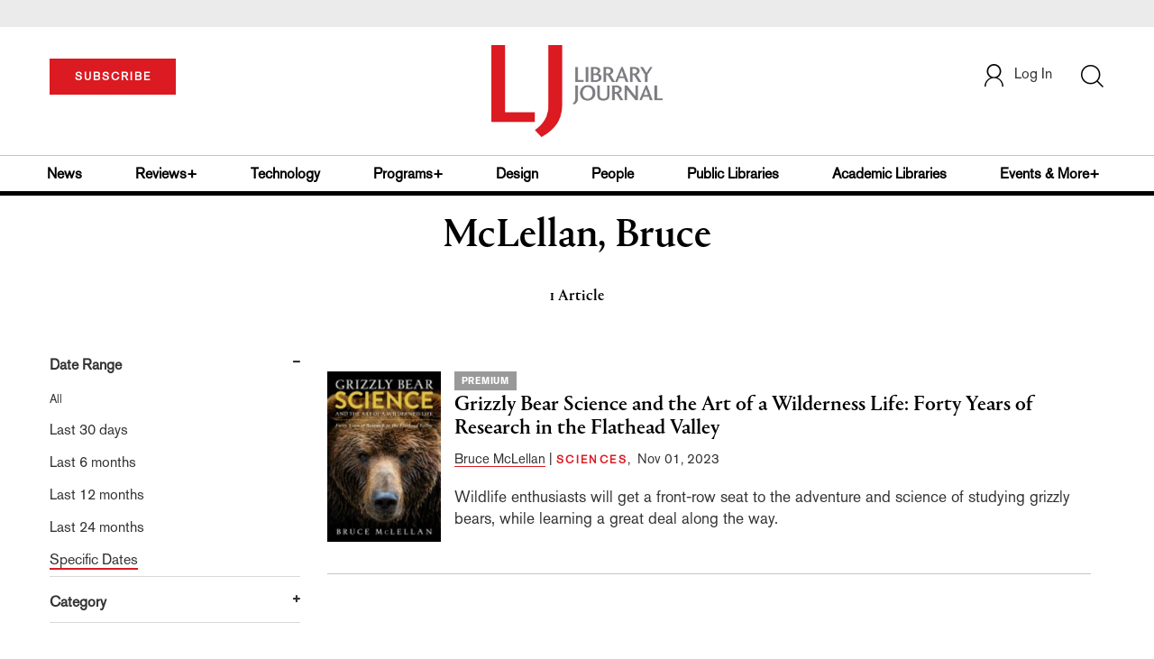

--- FILE ---
content_type: text/html; charset=utf-8
request_url: https://www.google.com/recaptcha/api2/aframe
body_size: -89
content:
<!DOCTYPE HTML><html><head><meta http-equiv="content-type" content="text/html; charset=UTF-8"></head><body><script nonce="a7KB542QSo8vO3hf8fLm4g">/** Anti-fraud and anti-abuse applications only. See google.com/recaptcha */ try{var clients={'sodar':'https://pagead2.googlesyndication.com/pagead/sodar?'};window.addEventListener("message",function(a){try{if(a.source===window.parent){var b=JSON.parse(a.data);var c=clients[b['id']];if(c){var d=document.createElement('img');d.src=c+b['params']+'&rc='+(localStorage.getItem("rc::a")?sessionStorage.getItem("rc::b"):"");window.document.body.appendChild(d);sessionStorage.setItem("rc::e",parseInt(sessionStorage.getItem("rc::e")||0)+1);localStorage.setItem("rc::h",'1768732517655');}}}catch(b){}});window.parent.postMessage("_grecaptcha_ready", "*");}catch(b){}</script></body></html>

--- FILE ---
content_type: application/javascript; charset=utf-8
request_url: https://count.personyze.com/stat-track-log-visit.js.php?fr=77&te=0&sr=7792&ld=1&ur=https%3A%2F%2Fwww.libraryjournal.com%2Fauthor%3Fquery%3DMcLellan%252C%2520Bruce&rf=&id=-742216102&si=0&ss=1768732516&nw=3&st=1&ls=1768732516&rs=0&sy=&bh=&hs=0&dg=&ps=1768732516&ev=0_e_1_8192_%2F%2Fwww.libraryjournal.com%2Fauthor%3Fquery%3DMcLellan%252C%2520Bruce&hu=&ao=&pr=&tm=1768732516&pl=Linux%20x86_64&sc=1280x720x24&th=208031195&ck=y&aj=y&jv=n&fl=-1&sl=-1&mp=-1&cn=y&vl=-1&qt=-1
body_size: 2889
content:
(function(_S_T) { if (_S_T) {_S_T.log_visit(77, 4313117, {"srch_word":"","ref_type":"direct","country_code":"US","country":"United States","region":"OH","city":"Columbus","latitude":39.962501525878906,"longitude":-83.006103515625,"ip":"3.148.244.28","1_vid":4313117,"1_ref_type":"direct","timezone":0,"current_city":"Columbus","current_state":"OH","current_country":"United States"}, 1, null, [[4313117,1,2]], null, [], [], '489', [], [], {"1":{"html":"\n      <div class=\"recommendation-item\">\n        <a href=\"http://www.libraryjournal.com/story/news/beyond-outreach-how-a-bookmobile-supported-mauis-west-coast-community-after-the-fires-climate-crisis\" target=\"_self\" style=\"flex-shrink:0;\">\n          <img src=\"https://www.libraryjournal.com/binaries/content/gallery/Jlibrary/2025/april/climate-crisis/ljapr2025climate_lisa_featured.jpg\" alt=\"Beyond Outreach: How a Bookmobile Supported Maui’s West Coast Community After the Fires | Climate Crisis\">\n        </a>\n        <div class=\"item-content\">\n          <div class=\"item-category\"></div>\n          <a href=\"http://www.libraryjournal.com/story/news/beyond-outreach-how-a-bookmobile-supported-mauis-west-coast-community-after-the-fires-climate-crisis\" target=\"_self\" style=\"color:inherit;text-decoration:none;\">\n            <div class=\"item-title\">Beyond Outreach: How a Bookmobile Supported Maui’s West Coast Community After the Fires | Climate Crisis</div>\n          </a>\n          <div class=\"item-author\">Lisa Peet</div>\n          <div class=\"item-description\">Three weeks after the fire was contained, Jessica Gleason, bookmobile librarian at the Wailuku Public Library, bookmobile driver Michael Tinker, and Lāhainā branch manager Chadde Holbron, hit the road to support Maui’s West Side community.</div>\n        </div>\n      </div>\n      <div class=\"recommendation-item\">\n        <a href=\"https://www.libraryjournal.com/story/We-Must-Try-to-Win-Referenda-2021\" target=\"_self\" style=\"flex-shrink:0;\">\n          <img src=\"https://www.libraryjournal.com/binaries/content/gallery/Jlibrary/2022/february/referenda/ljfeb2022referendafeatured.jpg\" alt=\"We Must Try to Win: Referenda 2021 | Library Journal\">\n        </a>\n        <div class=\"item-content\">\n          <div class=\"item-category\"></div>\n          <a href=\"https://www.libraryjournal.com/story/We-Must-Try-to-Win-Referenda-2021\" target=\"_self\" style=\"color:inherit;text-decoration:none;\">\n            <div class=\"item-title\">We Must Try to Win: Referenda 2021 | Library Journal</div>\n          </a>\n          <div class=\"item-author\">John Chrastka</div>\n          <div class=\"item-description\">The vast majority of 2021 library ballot measures passed, but few were put to a vote, and fewer asked for new funding.</div>\n        </div>\n      </div>\n      <div class=\"recommendation-item\">\n        <a href=\"https://www.libraryjournal.com/story/as-covid-19-threat-grows-libraries-balance-patron-needs-with-staff-safety-and-containment\" target=\"_self\" style=\"flex-shrink:0;\">\n          <img src=\"https://www.libraryjournal.com/binaries/content/gallery/covidhomepagemar18b.jpg\" alt=\"As COVID-19 Threat Grows, Libraries Balance Patron Needs with Staff Safety and Containment | Library Journal\">\n        </a>\n        <div class=\"item-content\">\n          <div class=\"item-category\"></div>\n          <a href=\"https://www.libraryjournal.com/story/as-covid-19-threat-grows-libraries-balance-patron-needs-with-staff-safety-and-containment\" target=\"_self\" style=\"color:inherit;text-decoration:none;\">\n            <div class=\"item-title\">As COVID-19 Threat Grows, Libraries Balance Patron Needs with Staff Safety and Containment | Library Journal</div>\n          </a>\n          <div class=\"item-author\">Erica Freudenberger</div>\n          <div class=\"item-description\">As recommendations to slow the spreadof COVID-19 across the countrybecome common knowledge, public events have been canceled, public schools have closed, and calls for social distancing to flatten the curve have become the norm. But some libraries remaindivided on whether to remain open but suspend public programming, outreach, or meeting room rentals;limit hours;or close entirely.</div>\n        </div>\n      </div>\n      <div class=\"recommendation-item\">\n        <a href=\"https://www.libraryjournal.com/story/nonfiction-on-secrets-of-travel-best-places-to-travel-in-2016-humanity-in-science-xpress-reviews\" target=\"_self\" style=\"flex-shrink:0;\">\n          <img src=\"https://www.libraryjournal.com/feed/larticles2016v4/nonfiction-on-secrets-of-travel-best-places-to-travel-in-2016-humanity-in-science-xpress-reviews/nonfiction-on-secrets-of-travel-best-places-to-travel-in-2016-humanity-in-science-xpress-reviews/Jlibrary%\" alt=\"Nonfiction on Secrets of Travel, Best Places to Travel in 2016, Humanity in Science | Xpress Reviews | Library Journal\">\n        </a>\n        <div class=\"item-content\">\n          <div class=\"item-category\"></div>\n          <a href=\"https://www.libraryjournal.com/story/nonfiction-on-secrets-of-travel-best-places-to-travel-in-2016-humanity-in-science-xpress-reviews\" target=\"_self\" style=\"color:inherit;text-decoration:none;\">\n            <div class=\"item-title\">Nonfiction on Secrets of Travel, Best Places to Travel in 2016, Humanity in Science | Xpress Reviews | Library Journal</div>\n          </a>\n          <div class=\"item-author\">LJ Reviews</div>\n          <div class=\"item-description\">A miss rather than a hit from a travel tipster, the latest from the Lonely Planet team would be a good reference for a public library with a versatile travel section, a disappointing take on the personalities behind science</div>\n        </div>\n      </div>\n      <div class=\"recommendation-item\">\n        <a href=\"https://www.libraryjournal.com/story/In-the-Classroom-In-Life-Academic-Librarians-Combat-Misinformation-On-Campus-and-Off\" target=\"_self\" style=\"flex-shrink:0;\">\n          <img src=\"https://www.libraryjournal.com/binaries/content/gallery/Jlibrary/2021/march/misinformation/march2021misinfoslug.jpg\" alt=\"In the Classroom, In Life: Academic Librarians Combat Misinformation On Campus and Off | Library Journal\">\n        </a>\n        <div class=\"item-content\">\n          <div class=\"item-category\"></div>\n          <a href=\"https://www.libraryjournal.com/story/In-the-Classroom-In-Life-Academic-Librarians-Combat-Misinformation-On-Campus-and-Off\" target=\"_self\" style=\"color:inherit;text-decoration:none;\">\n            <div class=\"item-title\">In the Classroom, In Life: Academic Librarians Combat Misinformation On Campus and Off | Library Journal</div>\n          </a>\n          <div class=\"item-author\">Jennifer A. Dixon</div>\n          <div class=\"item-description\">Academic librarians have the tools to help students fight misinformation both in their studies and in their daily lives.</div>\n        </div>\n      </div>"},"2":{"html":"\n      <div data-style=\"padding:16px; border-bottom:1px solid #ccc; background-color:white;\">\n        <div data-style=\"color:#E74C3C; font-size:12px; text-transform:uppercase; font-weight:600; margin-bottom:4px;\">\n          BOOKLISTS\n        </div>\n        <a href=\"https://www.libraryjournal.com/story/Display-Shelf-Vegan-Cookbooks\" data-personyze-click-target=\"articles URLHASH:6B0F8EF439F31E15A46824E403CA39F5\" target=\"_self\" data-style=\"display:block; color:#000; font-size:18px; font-weight:700; line-height:1.3; text-decoration:none; margin-bottom:4px;\">\n          Display Shelf | Vegan Cookbooks | Library Journal\n        </a>\n        <div data-style=\"font-size:14px; color:#383838; border-bottom:1px solid #E74C3C; display:inline-block; padding-bottom:2px;\">by&nbsp;Melissa DeWild</div>\n      </div>\n      <div data-style=\"padding:16px; border-bottom:1px solid #ccc; background-color:white;\">\n        <div data-style=\"color:#E74C3C; font-size:12px; text-transform:uppercase; font-weight:600; margin-bottom:4px;\">\n          BOOK NEWS\n        </div>\n        <a href=\"https://www.libraryjournal.com/story/Further-Reading-Impeachment-in-Action\" data-personyze-click-target=\"articles URLHASH:1557D38750B9A35BD814829CF4F2145D\" target=\"_self\" data-style=\"display:block; color:#000; font-size:18px; font-weight:700; line-height:1.3; text-decoration:none; margin-bottom:4px;\">\n          Further Reading: Impeachment in Action | Library Journal\n        </a>\n        <div data-style=\"font-size:14px; color:#383838; border-bottom:1px solid #E74C3C; display:inline-block; padding-bottom:2px;\">by&nbsp;Jacob Sherman</div>\n      </div>\n      <div data-style=\"padding:16px; border-bottom:1px solid #ccc; background-color:white;\">\n        <div data-style=\"color:#E74C3C; font-size:12px; text-transform:uppercase; font-weight:600; margin-bottom:4px;\">\n          BOOKLISTS\n        </div>\n        <a href=\"https://www.libraryjournal.com/story/remembering-ruth-bader-ginsburg\" data-personyze-click-target=\"articles URLHASH:C7869CFCF40E7B2427DD78054D831BFD\" target=\"_self\" data-style=\"display:block; color:#000; font-size:18px; font-weight:700; line-height:1.3; text-decoration:none; margin-bottom:4px;\">\n          Remembering Ruth Bader Ginsburg: Readers Advisory | Library Journal\n        </a>\n        <div data-style=\"font-size:14px; color:#383838; border-bottom:1px solid #E74C3C; display:inline-block; padding-bottom:2px;\">by&nbsp;Karl Helicher</div>\n      </div>\n      <div data-style=\"padding:16px; border-bottom:1px solid #ccc; background-color:white;\">\n        <div data-style=\"color:#E74C3C; font-size:12px; text-transform:uppercase; font-weight:600; margin-bottom:4px;\">\n          BOOKLISTS\n        </div>\n        <a href=\"https://www.libraryjournal.com/story/ljx200201protestbox\" data-personyze-click-target=\"articles URLHASH:9E24CA65DE59531DE8DC580DB0C2C746\" target=\"_self\" data-style=\"display:block; color:#000; font-size:18px; font-weight:700; line-height:1.3; text-decoration:none; margin-bottom:4px;\">\n          Powerful Protests! | Fine Arts, Feb. 2020 | Library Journal\n        </a>\n        <div data-style=\"font-size:14px; color:#383838; border-bottom:1px solid #E74C3C; display:inline-block; padding-bottom:2px;\">by&nbsp;LJ Reviews</div>\n      </div>\n      <div data-style=\"padding:16px; border-bottom:1px solid #ccc; background-color:white;\">\n        <div data-style=\"color:#E74C3C; font-size:12px; text-transform:uppercase; font-weight:600; margin-bottom:4px;\">\n          BOOK NEWS\n        </div>\n        <a href=\"https://www.libraryjournal.com/story/ljx200201edpicks\" data-personyze-click-target=\"articles URLHASH:CE81DE44362286D2918A54B8DECAB73D\" target=\"_self\" data-style=\"display:block; color:#000; font-size:18px; font-weight:700; line-height:1.3; text-decoration:none; margin-bottom:4px;\">\n          Seasonal Selections | Editors' Spring Picks 2020 | Library Journal\n        </a>\n        <div data-style=\"font-size:14px; color:#383838; border-bottom:1px solid #E74C3C; display:inline-block; padding-bottom:2px;\">by&nbsp;LJ Reviews</div>\n      </div>\n      <div data-style=\"padding:16px; border-bottom:1px solid #ccc; background-color:white;\">\n        <div data-style=\"color:#E74C3C; font-size:12px; text-transform:uppercase; font-weight:600; margin-bottom:4px;\">\n          BOOKLISTS\n        </div>\n        <a href=\"https://www.libraryjournal.com/story/Making-Digital-Progress-Notable-Government-Documents-2018\" data-personyze-click-target=\"articles URLHASH:28CF1EF3E98C884177D01192E08542DD\" target=\"_self\" data-style=\"display:block; color:#000; font-size:18px; font-weight:700; line-height:1.3; text-decoration:none; margin-bottom:4px;\">\n          Making Digital Progress | Notable Government Documents 2018 | Library Journal\n        </a>\n        <div data-style=\"font-size:14px; color:#383838; border-bottom:1px solid #E74C3C; display:inline-block; padding-bottom:2px;\">by&nbsp;Bryan Fuller</div>\n      </div>"}}, 1768732517, 1, "[\"Collection Development\",\"Library Journal\",\"Junior Library Guild\",\"Journal Junior Library\",\"Library Journal Junior\"]", 489, "", "URLHASH:7433C70EC00BA74BDA9EB96D2A2B980D");}})(window._S_T || window.parent && parent._S_T)